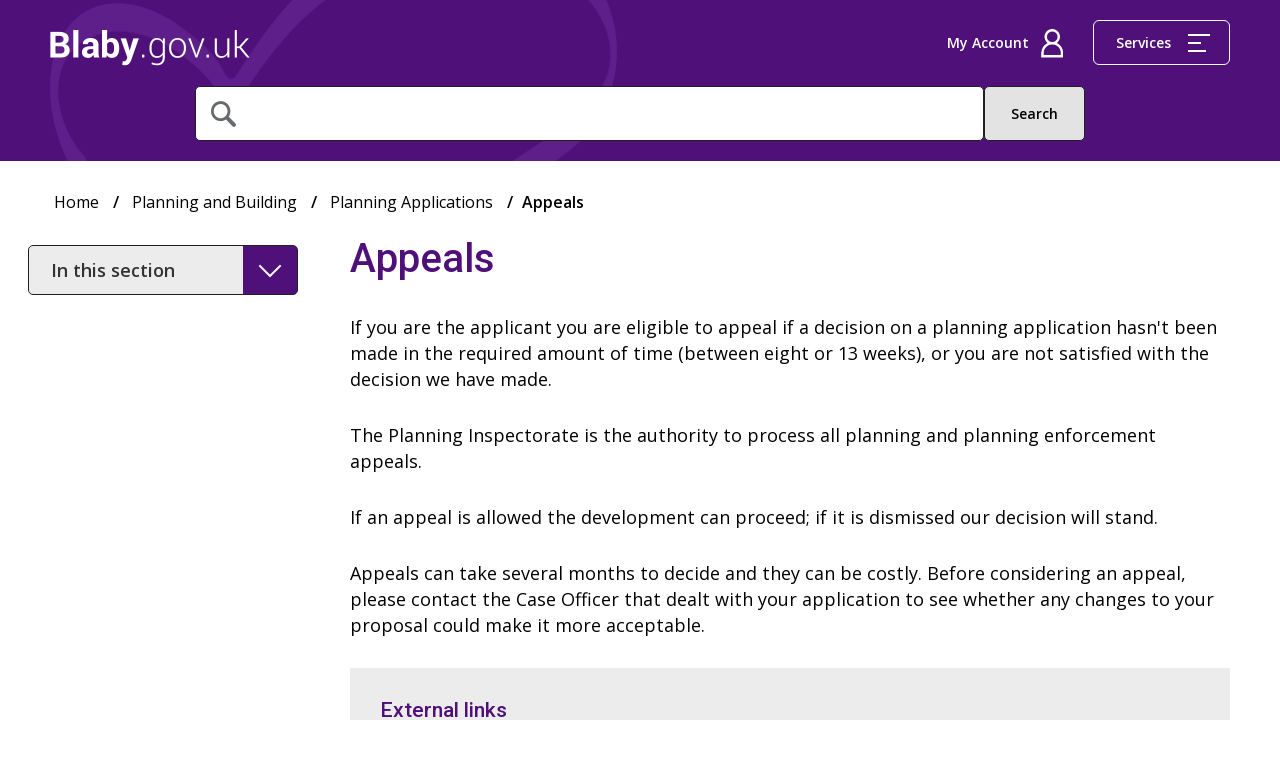

--- FILE ---
content_type: text/html; charset=utf-8
request_url: https://www.blaby.gov.uk/planning-and-building/planning-applications/appeals/
body_size: 7495
content:


<!DOCTYPE html>
<html xmlns="http://www.w3.org/1999/xhtml" lang="en-GB">
<head>
	<meta name="viewport" content="width=device-width, initial-scale=1" />
	<meta charset="utf-8" />
	<title>Appeals &#x2013; Blaby District Council</title>

		<meta name="description" content="Guidance on how to appeal a planning application decision that has been made" />
		<meta name="keywords" content="planning,permission,appeal" />

	<!--Site icons-->
	<link rel="apple-touch-icon" sizes="180x180" href="/icons/apple-touch-icon.png">
	<link rel="icon" type="image/png" sizes="32x32" href="/icons/favicon-32x32.png?v=1.0">
	<link rel="icon" type="image/png" sizes="16x16" href="/icons/favicon-16x16.png?v=1.0">
	<meta name="msapplication-TileColor" content="#da532c">
	<meta name="theme-color" content="#ffffff">
	<meta name="silktide-cms" content="eyAiY21zIjogIlVtYnJhY28iLCAiZWRpdG9yVXJsIjogImh0dHBzOi8vd3d3LmJsYWJ5Lmdvdi51ay91bWJyYWNvIy9jb250ZW50L2NvbnRlbnQvZWRpdC8yMTEwIiB9">

	<link rel="canonical" href="/planning-and-building/planning-applications/appeals/">

	<!--Css-->
	<link href="/sb/bundle-css-main.css.vabd1fb1d8a47b8300861d29e6abe50741e00cb90" rel="stylesheet">

	<script async src="https://www.googletagmanager.com/gtag/js?id=UA-131259193-1"></script>
<script>
  window.dataLayer = window.dataLayer || [];
  function gtag(){dataLayer.push(arguments);}
</script>
<script src="https://cc.cdn.civiccomputing.com/9/cookieControl-9.x.min.js"></script>
<script>
var config={apiKey:'c9854ac8121234f70ef11f8517a1f1188c7b418e',product:'PRO_MULTISITE',optionalCookies:[{name:'analytics',label:'Cookies that measure website use',description:'We\'d like to set Google Analytics cookies to help us to improve our website by collecting and reporting information on how you use it. The cookies collect information in a way that does not directly identify anyone',cookies:['_ga','_gid','_gat','__utma','__utmt','__utmb','__utmc','__utmz','__utmv'],onAccept:function(){gtag('js',new Date());gtag('config','UA-131259193-1',{'anonymize_ip':!0})},onRevoke:function(){window['ga-disable-UA-131259193-1']=!0}},{name:'preferences',label:'Preferences',description:'Improve your site experience by enabling additional features that may set cookies.',cookies:['PostcodeCookie','AlertCookie','UMB-XSRF-TOKEN','UMB_PREVIEW'],onAccept:function(){},onRevoke:function(){}}],position:'LEFT',theme:'LIGHT',branding:{fontColor:"#333",fontFamily:"'Open Sans', sans-serif",backgroundColor:"#fff",fontSizeTitle:"1.2em",fontSizeIntro:"1em",fontSizeHeaders:"1em",fontSize:"1em",acceptText:"#fff",acceptBackground:"#4f107a",toggleText:"#fff",toggleColor:"#f4f4f4",toggleBackground:"#4f107a",buttonIcon:null,buttonIconWidth:"64px",buttonIconHeight:"64px",removeIcon:!1,removeAbout:!0},accessibility:{outline:!1,highlightFocus:!1},text:{title:'Our use of cookies',acceptSettings:'Accept all',rejectSettings:'I do not accept',necessaryTitle:'Necessary cookies',necessaryDescription:'These essential cookies always need to be on because the website cannot function properly without them.  They can only be disabled by changing your browser preferences'},statement:{description:'For more detailed information about the cookies we use, view our',name:'cookies page',url:'https://www.blaby.gov.uk/your-council/data-security-and-access/cookies/',updated:'21/10/2021'}};CookieControl.load(config);
setInterval(function(){var cccmodulefix=document.getElementById('ccc-module');var cccclosebtnfix=document.querySelector("#ccc-close > svg"); if(cccmodulefix){cccmodulefix.setAttribute('aria-labelledby','ccc-title')} if(cccclosebtnfix){cccclosebtnfix.setAttribute('height','44');cccclosebtnfix.setAttribute('width','44');}},60);
</script>
</head>
<body>
	<div class="page-wrapper">
		<header>
			<div class="container">
				<div class="header-contents">
					<a href="/" class="logo" tabindex="0">Home</a>
					
<form action="/Action/SiteSearch" method="post">
	
	<div class="search-area">
		<div class="search-box">
			<label class="visuallyhidden" for="Query">What are you looking for?</label>
			<input id="Query" name="Query" title="Search Query" type="search" value="" />
			<input type="submit" value="Search" id="sitesearchbutton" />
		</div>
	</div>

<input name="__RequestVerificationToken" type="hidden" value="CfDJ8Ol_98r9DpNPhuUe9f57Gl19WSDqxKFNCsSdQBkSBoeaga0q8L0znzwYR5pPWj8wR8P6ZBwNfm6E46hA7h0_UAB6RttFI1D00IZc0gIaDbjHh-oVs5bhI-toXbTZEjnTvAPd7KuyPPIiLtMpK8mZwMM" /></form>

					<div class="header-links">
						<ul>
							
<li class="my-account">
	<a href="https://myaccount.blaby.gov.uk/"><span>My Account</span></a>
</li>


							<li class="menu" tabindex="-1">
								<a id="services-menu-btn" href="#" title="click or press enter to open menu">
									Services
									<div class="menu-icon">
										<div class="line"></div>
										<div class="line"></div>
										<div class="line"></div>
									</div>
								</a>
							</li>
						</ul>
					</div>
				</div>
			</div>
			
<nav>
	<div class="close-nav"><a href="#" title="close" tabindex="-1">Close</a></div>
	<div class="container" tabindex="-1">
		<div class="main-links">
				<ul>
						<li>
							<a href="/benefits-and-support/" tabindex="-1">Benefits and Support</a>
						</li>
						<li>
							<a href="/building-control/" tabindex="-1">Building Control</a>
						</li>
						<li>
							<a href="/business-licensing-and-investment/" tabindex="-1">Business and Licensing</a>
						</li>
						<li>
							<a href="/climate-change/" tabindex="-1">Climate Change</a>
						</li>
						<li>
							<a href="/contact-us/" tabindex="-1">Contact Us</a>
						</li>
						<li>
							<a href="/council-tax/" tabindex="-1">Council Tax</a>
						</li>
						<li>
							<a href="/elections-and-voting/" tabindex="-1">Elections and Voting</a>
						</li>
						<li>
							<a href="/leisure-health-and-community/employment-and-skills/" tabindex="-1">Employment and Skills</a>
						</li>
						<li>
							<a href="/environmental-issue/" tabindex="-1">Environmental Issue</a>
						</li>
						<li>
							<a href="/leisure-health-and-community/" tabindex="-1">Health and Community</a>
						</li>
						<li>
							<a href="/housing/" tabindex="-1">Housing</a>
						</li>
						<li>
							<a href="/jobs/" tabindex="-1">Jobs</a>
						</li>
						<li>
							<a href="/licensing/" tabindex="-1">Licensing</a>
						</li>
						<li>
							<a href="/your-council/local-government-reorganisation/" tabindex="-1">Local Government Reorganisation</a>
						</li>
						<li>
							<a href="/planning-and-building/new-local-plan/" tabindex="-1">New Local Plan</a>
						</li>
						<li>
							<a href="/parking-and-roads/" tabindex="-1">Parking and Roads</a>
						</li>
						<li>
							<a href="/planning-and-building/" tabindex="-1">Planning and Building</a>
						</li>
						<li>
							<a href="/strategies-and-plans/" tabindex="-1">Strategies and Plans</a>
						</li>
						<li>
							<a href="/leisure-health-and-community/voluntary-and-community-sector/" tabindex="-1">Voluntary and Community Sector</a>
						</li>
						<li>
							<a href="/waste-and-recycling/" tabindex="-1">Waste and Recycling</a>
						</li>
						<li>
							<a href="/children-young-people-and-families/" tabindex="-1">Young People and Families</a>
						</li>
						<li>
							<a href="/your-council/" tabindex="-1">Your Council</a>
						</li>
				</ul>
		</div>
		<div class="other-links">
				<ul>
						<li>
							<a href="/contact-us/pay-the-council/" tabindex="-1">Pay the Council</a>
						</li>
						<li>
							<a href="https://www.visitblaby.org.uk/" tabindex="-1">Visit Blaby</a>
						</li>
						<li>
							<a href="/contact-us/other-information/are-you-in-the-district/" tabindex="-1">In the district?</a>
						</li>
				</ul>
		</div>
			<div class="az-services">
				<p>
					Can’t find the service you are looking for?<br />
					<span>A full list of services can be found on our <a href="https://my.blaby.gov.uk/a-z/" tabindex="-1">A–Z listings</a> page.</span>
				</p>
			</div>
	</div>
</nav>

		</header>
		<section class="main-content" role="main">

			

			


			

<div class="container">

	
	<ul class="breadcrumbs">
			<li><a href="/">Home</a></li>
			<li><a href="/planning-and-building/">Planning and Building</a></li>
			<li><a href="/planning-and-building/planning-applications/">Planning Applications</a></li>
		<li>Appeals</li>
	</ul>


	<div class="content-col-left">

		<div class="right">

			<h1>Appeals</h1>

			<div class="rte-outer">
				<p>If you are the applicant you are eligible to appeal if a decision on a planning application hasn't been made in the required amount of time (between eight or 13 weeks), or you are not satisfied with the decision we have made.</p>
<p>The Planning Inspectorate is the authority to process all planning and planning enforcement appeals.</p>
<p>If an appeal is allowed the development can proceed; if it is dismissed our decision will stand.</p>
<p>Appeals can take several months to decide and they can be costly. Before considering an appeal, please contact the Case Officer that dealt with your application to see whether any changes to your proposal could make it more acceptable.</p>
			</div>

			


<div class="link-panel-box">

		<div class="download-title">External links</div>

		<ul>
				<li><a href="https://acp.planninginspectorate.gov.uk/">Appeal to the Planning Inspectorate</a></li>
				<li><a href="https://www.gov.uk/topic/planning-development/planning-permission-appeals">Planning Inspectorate - Making your planning appeal</a></li>
				<li><a href="https://www.gov.uk/government/collections/taking-part-in-a-planning-listed-building-or-enforcement-appeal">Planning Inspectorate - Guide to taking part in planning appeals</a></li>
		</ul>

</div>




			<div class="last-update">Last updated 6 September 2024</div>

			<div class="additional-content">

				
	<a href="https://myaccount.blaby.gov.uk/service/Contact_Us?department=Planning" class="contact-strip">Do you need to get in touch with us? Use our contact form.</a>

				
	<div class="accordion-item feedback">

		<div class="accordion-title" tabindex="0">
			Did you find what you were looking for on this page?
		</div>

		<div class="accordion-drop">
			
<div id="feedbackerror" style="display:none;">
	<div class="h3">Error</div>
	<p>An error occurred submitting your feedback.</p>
</div>

<div id="feedback">
		<form id="feedbackform" data-ajax="true" data-ajax-mode="replace" data-ajax-update="#feedback" data-ajax-method="POST" class="downloadsSearch assetbrowser" action="/Action/FeedbackForm" method="post">

			<fieldset>

				<legend style="display: none;">Was this page helpful?</legend>

				<span class="field-validation-valid" data-valmsg-for="Helpful" data-valmsg-replace="true"></span>

				<div class="radio-group">
					<div class="radio">
						<input data-val="true" data-val-regex="Invalid helpfulness option" data-val-regex-pattern="Yes|No|Maybe" data-val-required="The Helpful field is required." id="Helpful_Yes" name="Helpful" type="radio" value="Yes" />
						<label for="Helpful_Yes">Yes</label>
					</div>
					<div class="radio">
						<input id="Helpful_Maybe" name="Helpful" type="radio" value="Maybe" />
						<label for="Helpful_Maybe">I did, but</label>
					</div>
					<div class="radio">
						<input id="Helpful_No" name="Helpful" type="radio" value="No" />
						<label for="Helpful_No">No</label>
					</div>
				</div>

				<div id="reasonPanel" style="display:none;">
					<span class="field-validation-valid" data-valmsg-for="Reason" data-valmsg-replace="true"></span>
					<label for="Reason">Please select a reason</label>
					<select data-val="true" data-val-range="Invalid reason selected" data-val-range-max="7" data-val-range-min="0" data-val-required="The Reason field is required." id="Reason" name="Reason" title="Reason"><option selected="selected" value="0">Please select a reason</option>
<option value="1">It didn&#x27;t answer my question</option>
<option value="2">It wasn&#x27;t detailed enough</option>
<option value="3">It&#x27;s hard to understand</option>
<option value="4">It&#x27;s incorrect</option>
<option value="5">It needs updating</option>
<option value="6">I&#x27;m not sure what I need to do next</option>
<option value="7">Other</option>
</select>
				</div>

			</fieldset>

			<div id="feedbackCommentsPanel" style="display:none;">
				<label for="Comments">How can we make this page better?</label>
				<textarea cols="80" id="Comments" name="Comments" rows="5">
</textarea>
				<div><label for="CommentEmail">To obtain feedback please enter your contact email</label></div>
				<input autocomplete="email" data-val="true" data-val-email="Invalid email address" id="CommentEmail" name="CommentEmail" type="text" value="" />
				<span class="field-validation-valid" data-valmsg-for="CommentEmail" data-valmsg-replace="true"></span>
			</div>

			<input id="Url" name="Url" type="hidden" value="https://www.blaby.gov.uk/planning-and-building/planning-applications/appeals/" />

			<div id="feedbacksubmitcontainer" class="feedbacksubmitcontainer" style="display: none;">
				<button type="submit" class="btn">Submit</button>
			</div>

		<input name="__RequestVerificationToken" type="hidden" value="CfDJ8Ol_98r9DpNPhuUe9f57Gl19WSDqxKFNCsSdQBkSBoeaga0q8L0znzwYR5pPWj8wR8P6ZBwNfm6E46hA7h0_UAB6RttFI1D00IZc0gIaDbjHh-oVs5bhI-toXbTZEjnTvAPd7KuyPPIiLtMpK8mZwMM" /></form>
</div>

		</div>

	</div>


			</div>

		</div>

		<div class="left">

			
		<label for="NaviagtionOption" class="visuallyhidden">In this section</label>
		<select id="NaviagtionOption" title="In this section">

			<option>In this section</option>

				<option value="/planning-and-building/local-plan/">Local Plan</option>
				<option value="/planning-and-building/new-local-plan/">New Local Plan</option>
				<option value="/planning-and-building/major-developments/">Major Developments</option>
				<option value="/planning-and-building/planning-applications/">Planning Applications</option>
					<option value="/planning-and-building/planning-applications/planning-process-explained/">-Planning Process Explained</option>
					<option value="/planning-and-building/planning-applications/search-for-applications/">-Search for Applications</option>
					<option value="/planning-and-building/planning-applications/apply-for-permission/">-Apply for Permission</option>
					<option value="/planning-and-building/planning-applications/do-i-need-planning-permission/">-Do I Need Planning Permission?</option>
					<option value="/planning-and-building/planning-applications/validation/">-Validation</option>
					<option value="/planning-and-building/planning-applications/pre-application-advice/">-Pre-Application Advice</option>
					<option value="/planning-and-building/planning-applications/appeals/">-Appeals</option>
					<option value="/planning-and-building/planning-applications/footpath-diversion-orders/">-Footpath Diversion Orders</option>
				<option value="/planning-and-building/guidance-and-policies/">Guidance and Policies</option>
				<option value="/planning-and-building/planning-enforcement/">Planning Enforcement</option>
				<option value="/planning-and-building/conservation/">Conservation</option>

		</select>





		</div>

	</div>

</div>


				<div class="az-services">
					<div class="container">
						<div class="heading">
							<a href="https://my.blaby.gov.uk/a-z/?utm_source=bdcfooter">A to Z of Council Services</a>
						</div>
					</div>
				</div>

		</section>
		<footer>
			<div class="footer-contents">
				<div class="footer-top">
					<div class="container">
						<div class="social-links">
							<a href="http://www.facebook.com/blabydc">
								<img src="/images/social-fb.png" alt="facebook" />
							</a>
							<a href="https://twitter.com/BlabyDC">
								<img src="/images/social-x.png" alt="x" />
							</a>
							<a href="/news.rss">
								<img src="/images/social-rss.png" alt="rss" />
							</a>
						</div>
						<a href="https://mailchi.mp/blaby/signup-form" class="sign-up">Sign up for email updates</a>
					</div>
				</div>
				<div class="footer-main">
					<div class="container">
						<a href="/" class="footer-logo">
								<img src="/images/blaby-logo-footer-x2.png" alt="Blaby district council" />
						</a>
						
	<ul>
			<li>
				<a href="/your-council/data-security-and-access/accessibility/">Accessibility</a>
			</li>
			<li>
				<a href="/contact-us/">Contact us</a>
			</li>
			<li>
				<a href="/your-council/data-security-and-access/cookies/">Cookies</a>
			</li>
			<li>
				<a href="/your-council/data-security-and-access/copyright/">Copyright</a>
			</li>
			<li>
				<a href="/your-council/data-security-and-access/data-protection-privacy-notice/">Data Protection</a>
			</li>
			<li>
				<a href="/jobs/">Jobs</a>
			</li>
			<li>
				<a href="/your-council/data-security-and-access/languages/">Languages</a>
			</li>
			<li>
				<a href="/your-council/data-security-and-access/privacy-policy/">Privacy Policy</a>
			</li>
	</ul>

						<a href="#" class="back-top" title="back to top">Back to top</a>
					</div>
				</div>
			</div>
		</footer>
	</div>
	<!--Scripts-->
	<script src="/sb/bundle-js-main.js.vabd1fb1d8a47b8300861d29e6abe50741e00cb90"></script>
	

<div id="FileTypeFinder">
	<input name="__RequestVerificationToken" type="hidden" value="CfDJ8Ol_98r9DpNPhuUe9f57Gl19WSDqxKFNCsSdQBkSBoeaga0q8L0znzwYR5pPWj8wR8P6ZBwNfm6E46hA7h0_UAB6RttFI1D00IZc0gIaDbjHh-oVs5bhI-toXbTZEjnTvAPd7KuyPPIiLtMpK8mZwMM" />
</div>

<script>

	$().ready(function () {

		var iconList = {doc:"/media/1053/file-icon-doc.png",docx:"/media/1053/file-icon-doc.png",pdf:"/media/1054/file-icon-pdf.png",txt:"/media/1052/file-icon-csv.png",xls:"/media/1051/file-icon-xls.png",xlsx:"/media/1051/file-icon-xls.png",csv:"/media/1051/file-icon-xls.png",ppt:"/media/1052/file-icon-csv.png"};

		$('.container a').filter(function () {

			if ($(this).attr('href') == undefined) {

				return null;

			}

			return $(this).attr('href').match(/\.(doc|docx|pdf|txt|xls|xlsx|csv|ppt)$/i);

		}).each(function () {

			var inDownloads = false;

			if($(this).parents('.download-panel-box').length > 0) {

				inDownloads = true;

			}

			if (!$(this).prev().hasClass('icon') && !inDownloads) {

				if ($(this).data('udi')) {

					var udi = $(this).data('udi');

					getFileLength(udi, this);

				}

				var ext = $(this).attr('href').split('.').pop();

				var image = iconList[ext];

				$(this).before('<span class="icon"><img src="' + image + '" alt=".' + ext + ' file icon" width="26" height="30"></span>');
			}

		});

	});

	function getFileLength(udi, element) {

		$.ajax({
			url: '/Action/GetFileSize',
			type: 'POST',
			data: {
				udi: udi,
				__RequestVerificationToken: $('#FileTypeFinder [name="__RequestVerificationToken"]').val()
			},
			success: function (response) {

				if (response != undefined && response != '' && response != 'error') {

					$(element).after(' <small>(' + response + ')</small>');

				}

			}
		});

	}

</script>

	
	<script type="text/javascript">
    (function(c,l,a,r,i,t,y){
        c[a]=c[a]||function(){(c[a].q=c[a].q||[]).push(arguments)};
        t=l.createElement(r);t.async=1;t.src="https://www.clarity.ms/tag/"+i;
        y=l.getElementsByTagName(r)[0];y.parentNode.insertBefore(t,y);
    })(window, document, "clarity", "script", "hgminifjph");
</script>
	<!-- 14/01/2026 20:19:21 -->
</body>
</html>
